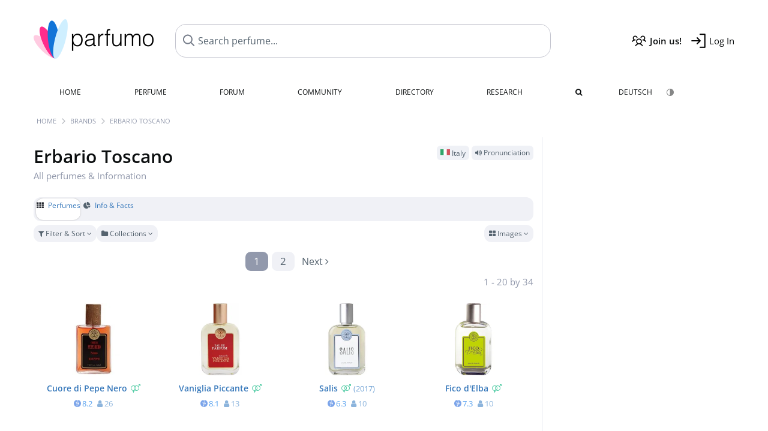

--- FILE ---
content_type: text/html; charset=UTF-8
request_url: https://www.parfumo.com/Perfumes/Erbario_Toscano
body_size: 8703
content:

<!DOCTYPE html>

<html lang="en">

	<head>
		
				<meta name="google-site-verification" content="zxJUhAYvkrWKUiYnD8mz27WHweO2nORrD06ONz9gECs">		<meta name="p:domain_verify" content="79c9b1baaf16bed67e4ba17dde6eee91"/>
		<meta name="fo-verify" content="48fe1994-cec3-46d7-8168-e8f1a7f889ef">
		<meta charset="utf-8">
				<meta name="viewport" content="width=device-width, initial-scale=1.0, viewport-fit=cover">
		<meta name="description" content="Erbario Toscano - Facts about all fragrances of the brand: ✓ Honest reviews, new releases and the latest news » Discover more">
	<link rel="alternate" hreflang="de" href="https://www.parfumo.de/Parfums/Erbario_Toscano">
	<link rel="alternate" hreflang="en" href="https://www.parfumo.com/Perfumes/Erbario_Toscano">
<link rel="canonical" href="https://www.parfumo.com/Perfumes/Erbario_Toscano">				<meta name="theme-color" content="#f0f1f6">				<link rel="preload" href="https://assets.parfumo.de/css/_style_defer10800.css" as="style" onload="this.onload=null;this.rel='stylesheet'">
<noscript><link rel="https://assets.parfumo.de/css/_style_defer10800.css" href="styles.css"></noscript>
<link rel="stylesheet" href="https://assets.parfumo.de/css/_style10800.css">


		<link rel="apple-touch-icon" sizes="57x57" href="https://images.parfumo.de/favi/apple-icon-57x57.png">
<link rel="apple-touch-icon" sizes="60x60" href="https://images.parfumo.de/favi/apple-icon-60x60.png">
<link rel="apple-touch-icon" sizes="72x72" href="https://images.parfumo.de/favi/apple-icon-72x72.png">
<link rel="apple-touch-icon" sizes="76x76" href="https://images.parfumo.de/favi/apple-icon-76x76.png">
<link rel="apple-touch-icon" sizes="114x114" href="https://images.parfumo.de/favi/apple-icon-114x114.png">
<link rel="apple-touch-icon" sizes="120x120" href="https://images.parfumo.de/favi/apple-icon-120x120.png">
<link rel="apple-touch-icon" sizes="144x144" href="https://images.parfumo.de/favi/apple-icon-144x144.png">
<link rel="apple-touch-icon" sizes="152x152" href="https://images.parfumo.de/favi/apple-icon-152x152.png">
<link rel="apple-touch-icon" sizes="180x180" href="https://images.parfumo.de/favi/apple-icon-180x180.png">
<link rel="icon" type="image/png" sizes="192x192"  href="https://images.parfumo.de/favi/android-icon-192x192.png">
<link rel="icon" type="image/png" sizes="32x32" href="https://images.parfumo.de/favi/favicon-32x32.png">
<link rel="icon" type="image/png" sizes="96x96" href="https://images.parfumo.de/favi/favicon-96x96.png">
<link rel="icon" type="image/png" sizes="16x16" href="https://images.parfumo.de/favi/favicon-16x16.png">
<meta name="msapplication-TileColor" content="#ffffff">
<meta name="msapplication-TileImage" content="https://images.parfumo.de/favi/ms-icon-144x144.png">
<meta name="theme-color" content="#ffffff">	
		<script>
	function _typeof(t) {
		return (_typeof = "function" == typeof Symbol && "symbol" == typeof Symbol.iterator ? function(t) {
			return typeof t
		} : function(t) {
			return t && "function" == typeof Symbol && t.constructor === Symbol && t !== Symbol.prototype ? "symbol" : typeof t
		})(t)
	}! function() {
		for (var t, e, o = [], n = window, r = n; r;) {
			try {
				if (r.frames.__tcfapiLocator) {
					t = r;
					break
				}
			} catch (t) {}
			if (r === n.top) break;
			r = n.parent
		}
		t || (function t() {
			var e = n.document,
				o = !!n.frames.__tcfapiLocator;
			if (!o)
				if (e.body) {
					var r = e.createElement("iframe");
					r.style.cssText = "display:none", r.name = "__tcfapiLocator", e.body.appendChild(r)
				} else setTimeout(t, 5);
			return !o
		}(), n.__tcfapi = function() {
			for (var t = arguments.length, n = new Array(t), r = 0; r < t; r++) n[r] = arguments[r];
			if (!n.length) return o;
			"setGdprApplies" === n[0] ? n.length > 3 && 2 === parseInt(n[1], 10) && "boolean" == typeof n[3] && (e = n[3], "function" == typeof n[2] && n[2]("set", !0)) : "ping" === n[0] ? "function" == typeof n[2] && n[2]({
				gdprApplies: e,
				cmpLoaded: !1,
				cmpStatus: "stub"
			}) : o.push(n)
		}, n.addEventListener("message", (function(t) {
			var e = "string" == typeof t.data,
				o = {};
			if (e) try {
				o = JSON.parse(t.data)
			} catch (t) {} else o = t.data;
			var n = "object" === _typeof(o) ? o.__tcfapiCall : null;
			n && window.__tcfapi(n.command, n.version, (function(o, r) {
				var a = {
					__tcfapiReturn: {
						returnValue: o,
						success: r,
						callId: n.callId
					}
				};
				t && t.source && t.source.postMessage && t.source.postMessage(e ? JSON.stringify(a) : a, "*")
			}), n.parameter)
		}), !1))
	}();
</script>

<script>
	window._sp_queue = [];
	window._sp_ = {
		config: {
			accountId: 1061,
			baseEndpoint: 'https://cdn.privacy-mgmt.com',

			gdpr: {},
			events: {
				onMessageChoiceSelect: function() {
					console.log('[event] onMessageChoiceSelect', arguments);
				},
				onMessageReady: function() {
					console.log('[event] onMessageReady', arguments);
				},
				onMessageChoiceError: function() {
					console.log('[event] onMessageChoiceError', arguments);
				},
				onPrivacyManagerAction: function() {
					console.log('[event] onPrivacyManagerAction', arguments);
				},
				onPMCancel: function() {
					console.log('[event] onPMCancel', arguments);
				},
				onMessageReceiveData: function() {
					console.log('[event] onMessageReceiveData', arguments);
				},
				onSPPMObjectReady: function() {
					console.log('[event] onSPPMObjectReady', arguments);
				},
				onConsentReady: function(consentUUID, euconsent) {
					console.log('[event] onConsentReady', arguments);
				},
				onError: function() {
					console.log('[event] onError', arguments);
				},
			}
		}
	}
</script>
<script src="https://cdn.privacy-mgmt.com/unified/wrapperMessagingWithoutDetection.js" async></script>
<script>
	var uuSymplr, allCookiesSymplr = document.cookie.split(";").map((e => e.split("="))).reduce(((e, [i, o]) => ({
		...e,
		[i.trim()]: decodeURIComponent(o)
	})), {});

	function createCookieSymplr(e, i) {
		var o = e;
		if (void 0 === (uuSymplr = allCookiesSymplr.uniqueUser)) {
			let e = (Date.now() + window.navigator.userAgent + websiteSymplr).toString();
			uuSymplr = sha256(e), document.cookie = `uniqueUser=${uuSymplr};max-age=31536000;path=/;SameSite=Strict; Secure`
		}
		if (o) {
			var u = allCookiesSymplr.uniqueUserLi;
			void 0 === u && (u = sha256(i), document.cookie = `uniqueUserLi=${u};max-age=31536000;path=/;SameSite=Strict; Secure`), uuSymplr = u
		} else document.cookie = "uniqueUserLi=; max-age=0"
	}
</script>

	<script>
		var dataLayer = [];
		dataLayer.push({
			'seite': 'parfumo.com'
		});
		dataLayer.push({
			'ads': 'true'
		});
					dataLayer.push({
				'video': 'false'
			});
							if (window.innerWidth <= 450) {
				dataLayer.push({
					'sonderanzeigen': 'false'
				});
			} else {
				dataLayer.push({
					'sonderanzeigen': 'false'
				});
			}
					</script>
	<script async src="https://cdns.symplr.de/parfumo.com/parfumo.js"></script>

							<script async src="https://www.googletagmanager.com/gtag/js?id=G-47SHE0CVWT"></script>
		<script>
			window.dataLayer = window.dataLayer || [];
			function gtag() {
				dataLayer.push(arguments);
			}
			gtag('js', new Date());
			gtag('config', 'G-47SHE0CVWT');
		</script>
	
				<title>Erbario Toscano » Fragrances, Reviews and Information</title>
			</head>

<body>

<div id="disable_div"></div>


	<div class="header-wrapper">
		<header>
			<div class="header-v2" id="page-top">

	<div class="pre-nav flex">

		<div class="left">
			<div class="logo-holder-v2" itemscope itemtype="https://schema.org/Organization">
				<a href="https://www.parfumo.com" itemprop="url"><img src="https://images.parfumo.de/logos/logo.png" class="logo-v2" alt="Parfumo - the Perfume Community" itemprop="logo"></a>
			</div>
		</div>
		<!-- end left -->

		<div id="search-top" class="middle search hide-mobile">
			<form action="https://www.parfumo.com/s_perfumes_x.php" method="get" class="form-s-ext">
				<input type="hidden" name="in" value="1">
				<div class="search-top-a">
					<input id="s_top" class="action-livesearch" data-wearing-perfume-id="0" name="filter" type="text" value="" spellcheck="false" autocomplete="off" placeholder="Search perfume..." aria-label="Search perfume..."><button type="submit" class="btn-s-ext"><i class="fa fa-angle-right"></i></button>
				</div>
			</form>
			<div id="livesearch"></div>
		</div>
		<!-- end middle -->

		<div class="right">
			<div class="header-icons flex">
				<div class="icon search pointer" onclick="toggleSearch()"></div>
				<div class="icon login-reg register pointer"><a href="https://www.parfumo.com/account/register" class="black"><span class="bold">Join us!</span></a></div>
				<div id="login-btn" class="icon login-reg login pointer black"><span>Log In</span></div>
				<div id="sb-btn" class="icon sb pointer"></div>
			</div>
		</div>
		<!-- end right -->

	</div>
	<!-- end pre-nav -->

	<div class="nav-container">
		<nav class="navi">
			<a href="https://www.parfumo.com" class="">Home</a>
			<a href="https://www.parfumo.com/Perfumes" class="">Perfume</a>
			<a href="https://www.parfumo.com/forums" class="">Forum</a>
			<a href="https://www.parfumo.com/Community" class="">Community</a>
			<a href="https://www.parfumo.com/Brands" class="">Directory</a>
			<a href="https://www.parfumo.com/fdb" class="research" title="Research">Research</a>
			<a href="https://www.parfumo.com/search?show_search=1" class=""><i class="fa fa-search" title="Advanced Search"></i></a>
			<div>
				<a href="https://www.parfumo.de/Parfums/Erbario_Toscano" class="secondary">Deutsch</a>
				<a href="#" class="action_darkmode secondary" title="Dark Mode"><img src="https://images.parfumo.de/nav_darkmode.png" alt="Dark Mode" class="navi_icon"><span class="hide-desktop"> Dark</span></a>
	</div>
		</nav>
	</div>
</div>

<div class="nav-bottom cb"></div>

<div class="login-container grey-box mt-0-5 hide">
	<div class="login-container-form">
		<div class="text-lg bold mt-2 mb-1">Log in</div>
		<form action="https://www.parfumo.com/board/login.php" method="post">
			<input type="hidden" name="autologin" value="checked">
			<input type="hidden" name="login" value="Login">
			<input type="hidden" name="redirect" value="">			<div class="pb-1">
				<input type="text" placeholder="Username" name="username" id="username" class="uk-input"><br>
				<input type="password" placeholder="Password" name="password" id="password" class="uk-input" style="margin-top: 4px;"><br>
				<button class="pbtn pbtn-blue login-btn w-100 mt-1" type="submit">Log In</button>
				<div class="cb"></div>
				<div class="mt-1"><a href="https://www.parfumo.com/account/password_forgot">Forgot your Password?</a></div>
				<div class="mt-1"><a href=" https://www.parfumo.com/account/register">Create new account</a></div>
			</div>
		</form>
	</div>
</div>
<div class="nav-bottom cb"></div>
		</header>
	</div>

			<div class="bc_wrapper"><div id="bc_holder" class="flex w-100"><div class="bc_link"><a href="https://www.parfumo.com">Home</a></div><div class="bc_sep"></div><div class="bc_link"><a href="https://www.parfumo.com/Brands">Brands</a></div><div class="bc_sep"></div><div class="bc_link"><a href="https://www.parfumo.com/Perfumes/Erbario_Toscano">Erbario Toscano</a></div></div></div>
	
	<div class="body-wrapper w-100">

		<div class="page-wrapper">
<div class="content_wrapper">

	<div class="main">
		<div class="flex flex-space-between gap-0-5 mt-1">
	<h1 class="text-4xl">
		Erbario Toscano				<div class="lightgrey nobold text-base mb-1 nowrap">All perfumes & Information</div>
	</h1>
	<div class="text-right">
					<span class="label_a"><img src="https://images.parfumo.de/flags/it.png" alt="Italy" class="flag"> Italy</span>
									<span class="label_a pointer action_play" data-sound="https://media.parfumo.com/perfum_sounds/brands/bb/bb_9cef93a703faf06cdcaf82168a527aa80b686f35.mp3"><i class="fa fa-volume-up" aria-hidden="true"></i> Pronunciation</span>
			</div>
</div>

	<div class="ptabs-container ptabs_search_nav ptabs-small mt-1 mb-0-5"><nav class="flex ptabs "><div class="active"><a href="https://www.parfumo.com/Perfumes/Erbario_Toscano"><i class="fa fa-th"></i> Perfumes</a></div><div><a href="https://www.parfumo.com/PerfumeBrand/Erbario_Toscano"><i class="fa fa-pie-chart"></i> Info &amp; Facts</a></div></nav></div>


<form id="f-form" method="get" action="https://www.parfumo.com/Perfumes/Erbario_Toscano">
	<input type="hidden" name="fa" value="1">
	<input type="hidden" name="v" value="grid">
	<div class="filter-header-grid mt-0-5 mb-0-5">
		<div class="filter-controls">
												<div class="action_filter_section_toggle pbtn-link pbtn-link-small"><i class="fa fa-filter" aria-hidden="true"></i> Filter & Sort <i class="fa fa-angle-down arr"></i></div>
																	<div class="pdropdn inline">
					<div class="pbtn-link pbtn-link-small nowrap pointer" onclick="toggleViewDropdown(this)">
						<i class="fa fa-folder" aria-hidden="true"></i>
						Collections						<i class="fa fa-angle-down" aria-hidden="true"></i>
					</div>
					<div class="pdropdn-options pdropdn-options-left" style="display:none;">
													<div class="pdropdn-current nowrap pointer dd-close">All collections</div>
																											<a href="https://www.parfumo.com/Perfumes/Erbario_Toscano?v=grid&o=nr_desc&col_id=12769" rel="nofollow" class="nowrap">
									La Via del Profumo								</a>
																		</div>
				</div>
					</div>
		<div class="filter-view-toggle">
			<div class="pdropdn inline">
				<div class="pbtn-link pbtn-link-small nowrap pointer" onclick="toggleViewDropdown(this)">
					<i class="fa fa-th-large" aria-hidden="true"></i>
					Images					<i class="fa fa-angle-down" aria-hidden="true"></i>
				</div>
				<div class="pdropdn-options" style="display:none;">
																<div class="pdropdn-current nowrap pointer dd-close">
							<i class="fa fa-th-large" aria-hidden="true"></i> Images						</div>
						<a href="https://www.parfumo.com/Perfumes/Erbario_Toscano?current_page=1&amp;v=list&amp;o=nr_desc&amp;g_f=1&amp;g_m=1&amp;g_u=1&amp;b_id=3118&amp;excluded_orders%5B0%5D=br_asc&amp;excluded_orders%5B1%5D=br_desc" rel="nofollow">
							<i class="fa fa-align-justify" aria-hidden="true"></i> List						</a>
									</div>
			</div>
		</div>
	</div>
	<div class="filter-section bg-lightgrey p-2 rounded hide">
		<div class="filter-content-grid">
			<div class="filter-section-inputs">
				<div class="filter-section-left">
											<select name="o" class="f-trigger uk-select w-100">
							<option disabled>Sort by</option>
															<option value="n_asc" >Name (A - Z)</option>
															<option value="n_desc" >Name (Z - A)</option>
															<option value="nr_desc"  selected>Popularity (most)</option>
															<option value="nr_asc" >Popularity (least)</option>
															<option value="y_desc" >Release Year (newest)</option>
															<option value="y_asc" >Release Year (oldest)</option>
															<option value="v_desc" >Scent (popular)</option>
															<option value="v_asc" >Scent (least popular)</option>
															<option value="d_desc" >Lasting (longest)</option>
															<option value="d_asc" >Lasting (shortest)</option>
															<option value="s_desc" >Sillage (highest)</option>
															<option value="s_asc" >Sillage (lowest)</option>
															<option value="b_desc" >Bottle (popular)</option>
															<option value="b_asc" >Bottle (least popular)</option>
															<option value="p_desc" >Value for Money (high)</option>
															<option value="p_asc" >Value for Money (low)</option>
															<option value="wr_desc" >In collections (often)</option>
															<option value="wr_asc" >In collections (rare)</option>
															<option value="rv_desc" >Total Reviews (most)</option>
															<option value="rv_asc" >Total Reviews (least)</option>
															<option value="st_desc" >Total Statements (most)</option>
															<option value="st_asc" >Total Statements (least)</option>
															<option value="ui_desc" >Total User Photos (most)</option>
															<option value="ui_asc" >Total User Photos (least)</option>
													</select>
										<div class="filter-checkboxes mt-1">
													<div class="flex">
								<input type="checkbox" class="f-trigger circle-s circle-s-blue" name="g_m" value="1" id="selm" checked>
								<label class="text-sm grey" for="selm">Men</label>
							</div>
													<div class="flex">
								<input type="checkbox" class="f-trigger circle-s circle-s-pink" name="g_f" value="1" id="self" checked>
								<label class="text-sm grey" for="self">Women</label>
							</div>
													<div class="flex">
								<input type="checkbox" class="f-trigger circle-s circle-s-green" name="g_u" value="1" id="selu" checked>
								<label class="text-sm grey" for="selu">Unisex</label>
							</div>
											</div>
				</div>
				<div class="filter-section-right">
					<span class="clearable">
						<input type="text" name="filter" class="uk-input w-100" value="" placeholder="Search..." maxlength="200" spellcheck="false"><i class="fa fa-times-circle clearable__clear lightgrey pointer" aria-hidden="true"></i>
					</span>
					<div class="mt-1"><a href="https://www.parfumo.com/s_perfumes_x.php?v=grid&o=nr_desc&g_f=1&g_m=1&g_u=1&b_id=3118&excluded_orders%5B0%5D=br_asc&excluded_orders%5B1%5D=br_desc" class="text-xs grey">Advanced Search <i class="fa fa-angle-right"></i></a></div>
				</div>
			</div>
		</div>
	</div>
</form>




	<div class="paging w-100"><div class="paging_nrs flex"><div class="links_l text-left"></div><div class="numbers"><div class="active"><a href="https://www.parfumo.com/Perfumes/Erbario_Toscano?current_page=1&amp;v=grid&amp;o=nr_desc&amp;g_f=1&amp;g_m=1&amp;g_u=1&amp;b_id=3118&amp;excluded_orders%5B0%5D=br_asc&amp;excluded_orders%5B1%5D=br_desc">1</a></div><div><a href="https://www.parfumo.com/Perfumes/Erbario_Toscano?current_page=2&amp;v=grid&amp;o=nr_desc&amp;g_f=1&amp;g_m=1&amp;g_u=1&amp;b_id=3118&amp;excluded_orders%5B0%5D=br_asc&amp;excluded_orders%5B1%5D=br_desc">2</a></div></div><div class="links_r text-right"><a href="https://www.parfumo.com/Perfumes/Erbario_Toscano?current_page=2&amp;v=grid&amp;o=nr_desc&amp;g_f=1&amp;g_m=1&amp;g_u=1&amp;b_id=3118&amp;excluded_orders%5B0%5D=br_asc&amp;excluded_orders%5B1%5D=br_desc" rel="next" class="paging_links"><span class="dir_text">Next </span><i class="fa fa-angle-right" aria-hidden="true"></i></a></div></div><div class="paging_nrs_cnt lightgrey">1 - 20 by 34</div></div>
	
		<div class="pgrid">
	
		
			
							
	<div class="col">
						<div class="image">
							<a href="https://www.parfumo.com/Perfumes/Erbario_Toscano/Cuore_Di_Pepe_Nero_Black_Pepper"><img src="https://media.parfumo.com/perfumes/c2/c28664-cuore-di-pepe-nero-black-pepper-erbario-toscano_1200.jpg?width=240&aspect_ratio=1:1" alt="Cuore di Pepe Nero / Black Pepper by Erbario Toscano" loading="lazy"></a>
					</div>

		
		<div class="name">
			<a href="https://www.parfumo.com/Perfumes/Erbario_Toscano/Cuore_Di_Pepe_Nero_Black_Pepper">Cuore di Pepe Nero<span class="ml-0-5 lightgreen"><i class="fa fa-venus-mars"></i></span></a>
			
			
					</div>
		
									<div class="av av_scent">
					8.2<span class="tv"><i class="fa fa-user"></i> 26</span>				</div>
																									
		
		
		
			</div>						
		
			
							
	<div class="col">
						<div class="image">
							<a href="https://www.parfumo.com/Perfumes/Erbario_Toscano/Vaniglia_Piccante_Spicy_Vanilla"><img src="https://media.parfumo.com/perfumes/0d/0d5294-vaniglia-piccante-spicy-vanilla-erbario-toscano_1200.jpg?width=240&aspect_ratio=1:1" alt="Vaniglia Piccante / Spicy Vanilla by Erbario Toscano" loading="lazy"></a>
					</div>

		
		<div class="name">
			<a href="https://www.parfumo.com/Perfumes/Erbario_Toscano/Vaniglia_Piccante_Spicy_Vanilla">Vaniglia Piccante<span class="ml-0-5 lightgreen"><i class="fa fa-venus-mars"></i></span></a>
			
			
					</div>
		
									<div class="av av_scent">
					8.1<span class="tv"><i class="fa fa-user"></i> 13</span>				</div>
																									
		
		
		
			</div>						
		
			
							
	<div class="col">
						<div class="image">
							<a href="https://www.parfumo.com/Perfumes/Erbario_Toscano/Salis"><img src="https://media.parfumo.com/perfumes/eb/eb36d0-salis-erbario-toscano_1200.jpg?width=240&aspect_ratio=1:1" alt="Salis by Erbario Toscano" loading="lazy"></a>
					</div>

		
		<div class="name">
			<a href="https://www.parfumo.com/Perfumes/Erbario_Toscano/Salis">Salis<span class="ml-0-5 lightgreen"><i class="fa fa-venus-mars"></i></span></a>
			
							<span class="release_year"> <a href="https://www.parfumo.com/Release_Years/2017">(2017)</a>
			</span>
					</div>
		
									<div class="av av_scent">
					6.3<span class="tv"><i class="fa fa-user"></i> 10</span>				</div>
																									
		
		
		
			</div>						
		
			
							
	<div class="col">
						<div class="image">
							<a href="https://www.parfumo.com/Perfumes/Erbario_Toscano/Fico_d_Elba"><img src="https://media.parfumo.com/perfumes/55/55be07-fico-d-elba-erbario-toscano_1200.jpg?width=240&aspect_ratio=1:1" alt="Fico d'Elba by Erbario Toscano" loading="lazy"></a>
					</div>

		
		<div class="name">
			<a href="https://www.parfumo.com/Perfumes/Erbario_Toscano/Fico_d_Elba">Fico d'Elba<span class="ml-0-5 lightgreen"><i class="fa fa-venus-mars"></i></span></a>
			
			
					</div>
		
									<div class="av av_scent">
					7.3<span class="tv"><i class="fa fa-user"></i> 10</span>				</div>
																									
		
		
		
			</div>						
		
			
							
	<div class="col">
						<div class="image">
							<a href="https://www.parfumo.com/Perfumes/Erbario_Toscano/Polvere_di_Siena_Dust_of_Siena"><img src="https://media.parfumo.com/perfumes/d0/d05221-polvere-di-siena-dust-of-siena-erbario-toscano_1200.jpg?width=240&aspect_ratio=1:1" alt="Polvere di Siena / Dust of Siena by Erbario Toscano" loading="lazy"></a>
					</div>

		
		<div class="name">
			<a href="https://www.parfumo.com/Perfumes/Erbario_Toscano/Polvere_di_Siena_Dust_of_Siena">Polvere di Siena<span class="ml-0-5 lightgreen"><i class="fa fa-venus-mars"></i></span></a>
			
			
					</div>
		
									<div class="av av_scent">
					7.9<span class="tv"><i class="fa fa-user"></i> 9</span>				</div>
																									
		
		
		
			</div>						
		
			
							
	<div class="col">
						<div class="image">
							<a href="https://www.parfumo.com/Perfumes/Erbario_Toscano/Gocce_Di_Resina_Resin_Drops"><img src="https://media.parfumo.com/perfumes/32/32e007-gocce-di-resina-resin-drops-erbario-toscano_1200.jpg?width=240&aspect_ratio=1:1" alt="Gocce di Resina / Resin Drops by Erbario Toscano" loading="lazy"></a>
					</div>

		
		<div class="name">
			<a href="https://www.parfumo.com/Perfumes/Erbario_Toscano/Gocce_Di_Resina_Resin_Drops">Gocce di Resina<span class="ml-0-5 lightgreen"><i class="fa fa-venus-mars"></i></span></a>
			
			
					</div>
		
									<div class="av av_scent">
					7.5<span class="tv"><i class="fa fa-user"></i> 8</span>				</div>
																									
		
		
		
			</div>						
		
			
							
	<div class="col">
						<div class="image">
							<a href="https://www.parfumo.com/Perfumes/Erbario_Toscano/Fumo_di_Oppio"><img src="https://media.parfumo.com/perfumes/c6/c61656-fumo-di-oppio-erbario-toscano_1200.jpg?width=240&aspect_ratio=1:1" alt="Fumo di Oppio by Erbario Toscano" loading="lazy"></a>
					</div>

		
		<div class="name">
			<a href="https://www.parfumo.com/Perfumes/Erbario_Toscano/Fumo_di_Oppio">Fumo di Oppio<span class="ml-0-5 lightblue"><i class="fa fa-mars"></i></span></a>
			
			
					</div>
		
									<div class="av av_scent">
					6.8<span class="tv"><i class="fa fa-user"></i> 7</span>				</div>
																									
		
		
		
			</div>						
		
			
							
	<div class="col">
						<div class="image">
							<a href="https://www.parfumo.com/Perfumes/Erbario_Toscano/Bacche_di_Tuscia"><img src="https://media.parfumo.com/perfumes/f5/f575ff-bacche-di-tuscia-erbario-toscano_1200.jpg?width=240&aspect_ratio=1:1" alt="Bacche di Tuscia by Erbario Toscano" loading="lazy"></a>
					</div>

		
		<div class="name">
			<a href="https://www.parfumo.com/Perfumes/Erbario_Toscano/Bacche_di_Tuscia">Bacche di Tuscia<span class="ml-0-5 lightgreen"><i class="fa fa-venus-mars"></i></span></a>
			
							<span class="release_year"> <a href="https://www.parfumo.com/Release_Years/2015">(2015)</a>
			</span>
					</div>
		
									<div class="av av_scent">
					7.6<span class="tv"><i class="fa fa-user"></i> 7</span>				</div>
																									
		
		
		
			</div>						
		
			
							
	<div class="col">
						<div class="image">
							<a href="https://www.parfumo.com/Perfumes/Erbario_Toscano/Legno_di_Rosa_Rosewood"><img src="https://media.parfumo.com/perfumes/09/097981-legno-di-rosa-rosewood-erbario-toscano_1200.jpg?width=240&aspect_ratio=1:1" alt="Legno di Rosa / Rosewood by Erbario Toscano" loading="lazy"></a>
					</div>

		
		<div class="name">
			<a href="https://www.parfumo.com/Perfumes/Erbario_Toscano/Legno_di_Rosa_Rosewood">Legno di Rosa<span class="ml-0-5 lightgreen"><i class="fa fa-venus-mars"></i></span></a>
			
			
					</div>
		
									<div class="av av_scent">
					7.3<span class="tv"><i class="fa fa-user"></i> 6</span>				</div>
																									
		
		
		
			</div>						
		
			
							
	<div class="col">
						<div class="image">
							<a href="https://www.parfumo.com/Perfumes/Erbario_Toscano/zafferano-rosa"><img src="https://media.parfumo.com/perfumes/ed/ed3104-la-via-del-profumo-zafferano-rosa-erbario-toscano_1200.jpg?width=240&aspect_ratio=1:1" alt="Zafferano Rosa by Erbario Toscano" loading="lazy"></a>
					</div>

		
		<div class="name">
			<a href="https://www.parfumo.com/Perfumes/Erbario_Toscano/zafferano-rosa">Zafferano Rosa<span class="ml-0-5 lightgreen"><i class="fa fa-venus-mars"></i></span></a>
			
							<span class="release_year"> <a href="https://www.parfumo.com/Release_Years/2019">(2019)</a>
			</span>
					</div>
		
									<div class="av av_scent">
					9.0<span class="tv"><i class="fa fa-user"></i> 4</span>				</div>
																									
		
		
		
			</div>						
		
			
							
	<div class="col">
						<div class="image">
							<a href="https://www.parfumo.com/Perfumes/Erbario_Toscano/Primavera_Toscana_Tuscan_Spring"><img src="https://media.parfumo.com/perfumes/c6/c663d4-primavera-toscana-tuscan-spring-erbario-toscano_1200.jpg?width=240&aspect_ratio=1:1" alt="Primavera Toscana / Tuscan Spring by Erbario Toscano" loading="lazy"></a>
					</div>

		
		<div class="name">
			<a href="https://www.parfumo.com/Perfumes/Erbario_Toscano/Primavera_Toscana_Tuscan_Spring">Primavera Toscana<span class="ml-0-5 lightgreen"><i class="fa fa-venus-mars"></i></span></a>
			
			
					</div>
		
									<div class="av av_scent">
					7.0<span class="tv"><i class="fa fa-user"></i> 4</span>				</div>
																									
		
		
		
			</div>						
		
			
							
	<div class="col">
						<div class="image">
							<a href="https://www.parfumo.com/Perfumes/Erbario_Toscano/legno-patchouli"><img src="https://media.parfumo.com/perfumes/82/827059-la-via-del-profumo-legno-patchouli-erbario-toscano_1200.jpg?width=240&aspect_ratio=1:1" alt="Legno Patchouli by Erbario Toscano" loading="lazy"></a>
					</div>

		
		<div class="name">
			<a href="https://www.parfumo.com/Perfumes/Erbario_Toscano/legno-patchouli">Legno Patchouli<span class="ml-0-5 lightgreen"><i class="fa fa-venus-mars"></i></span></a>
			
							<span class="release_year"> <a href="https://www.parfumo.com/Release_Years/2019">(2019)</a>
			</span>
					</div>
		
									<div class="av av_scent">
					9.0<span class="tv"><i class="fa fa-user"></i> 3</span>				</div>
																									
		
		
		
			</div>						
		
			
							
	<div class="col">
						<div class="image">
							<a href="https://www.parfumo.com/Perfumes/Erbario_Toscano/foglia-ghiacciata"><img src="https://media.parfumo.com/perfumes/7a/7a1143-la-via-del-profumo-foglia-ghiacciata-erbario-toscano_1200.jpg?width=240&aspect_ratio=1:1" alt="Foglia Ghiacciata by Erbario Toscano" loading="lazy"></a>
					</div>

		
		<div class="name">
			<a href="https://www.parfumo.com/Perfumes/Erbario_Toscano/foglia-ghiacciata">Foglia Ghiacciata<span class="ml-0-5 lightgreen"><i class="fa fa-venus-mars"></i></span></a>
			
							<span class="release_year"> <a href="https://www.parfumo.com/Release_Years/2019">(2019)</a>
			</span>
					</div>
		
									<div class="av av_scent">
					8.2<span class="tv"><i class="fa fa-user"></i> 3</span>				</div>
																									
		
		
		
			</div>						
		
			
							
	<div class="col">
						<div class="image">
							<a href="https://www.parfumo.com/Perfumes/Erbario_Toscano/tuberosa-ambrata"><img src="https://media.parfumo.com/perfumes/49/4970f4-la-via-del-profumo-tuberosa-ambrata-erbario-toscano_1200.jpg?width=240&aspect_ratio=1:1" alt="Tuberosa Ambrata by Erbario Toscano" loading="lazy"></a>
					</div>

		
		<div class="name">
			<a href="https://www.parfumo.com/Perfumes/Erbario_Toscano/tuberosa-ambrata">Tuberosa Ambrata<span class="ml-0-5 lightgreen"><i class="fa fa-venus-mars"></i></span></a>
			
							<span class="release_year"> <a href="https://www.parfumo.com/Release_Years/2019">(2019)</a>
			</span>
					</div>
		
									<div class="av av_scent">
					7.3<span class="tv"><i class="fa fa-user"></i> 2</span>				</div>
																									
		
		
		
			</div>						
		
			
							
	<div class="col">
						<div class="image">
							<a href="https://www.parfumo.com/Perfumes/Erbario_Toscano/rabarbaro-esperidato"><img src="https://media.parfumo.com/perfumes/25/2573ca-la-via-del-profumo-rabarbaro-esperidato-erbario-toscano_1200.jpg?width=240&aspect_ratio=1:1" alt="Rabarbaro Esperidato by Erbario Toscano" loading="lazy"></a>
					</div>

		
		<div class="name">
			<a href="https://www.parfumo.com/Perfumes/Erbario_Toscano/rabarbaro-esperidato">Rabarbaro Esperidato<span class="ml-0-5 lightgreen"><i class="fa fa-venus-mars"></i></span></a>
			
							<span class="release_year"> <a href="https://www.parfumo.com/Release_Years/2019">(2019)</a>
			</span>
					</div>
		
									<div class="av av_scent">
					8.8<span class="tv"><i class="fa fa-user"></i> 2</span>				</div>
																									
		
		
		
			</div>						
		
			
							
	<div class="col">
						<div class="image">
							<a href="https://www.parfumo.com/Perfumes/Erbario_Toscano/Violetta_Nobile_Noble_Violet"><img src="https://media.parfumo.com/perfumes/d4/d4d6af-violetta-nobile-noble-violet-erbario-toscano_1200.jpg?width=240&aspect_ratio=1:1" alt="Violetta Nobile / Noble Violet by Erbario Toscano" loading="lazy"></a>
					</div>

		
		<div class="name">
			<a href="https://www.parfumo.com/Perfumes/Erbario_Toscano/Violetta_Nobile_Noble_Violet">Violetta Nobile<span class="ml-0-5 lightgreen"><i class="fa fa-venus-mars"></i></span></a>
			
			
					</div>
		
									<div class="av av_scent">
					7.5<span class="tv"><i class="fa fa-user"></i> 2</span>				</div>
																									
		
		
		
			</div>						
		
			
							
	<div class="col">
						<div class="image">
							<a href="https://www.parfumo.com/Perfumes/Erbario_Toscano/tabacco-dolce"><img src="https://media.parfumo.com/perfumes/c2/c26128-la-via-del-profumo-tabacco-dolce-erbario-toscano_1200.jpg?width=240&aspect_ratio=1:1" alt="Tabacco Dolce by Erbario Toscano" loading="lazy"></a>
					</div>

		
		<div class="name">
			<a href="https://www.parfumo.com/Perfumes/Erbario_Toscano/tabacco-dolce">Tabacco Dolce<span class="ml-0-5 lightgreen"><i class="fa fa-venus-mars"></i></span></a>
			
							<span class="release_year"> <a href="https://www.parfumo.com/Release_Years/2019">(2019)</a>
			</span>
					</div>
		
									<div class="av av_scent">
					7.5<span class="tv"><i class="fa fa-user"></i> 1</span>				</div>
																									
		
		
		
			</div>						
		
			
							
	<div class="col">
						<div class="image">
							<a href="https://www.parfumo.com/Perfumes/Erbario_Toscano/speziato-nero"><img src="https://media.parfumo.com/perfumes/a3/a3ea6d-la-via-del-profumo-speziato-nero-erbario-toscano_1200.jpg?width=240&aspect_ratio=1:1" alt="Speziato Nero by Erbario Toscano" loading="lazy"></a>
					</div>

		
		<div class="name">
			<a href="https://www.parfumo.com/Perfumes/Erbario_Toscano/speziato-nero">Speziato Nero<span class="ml-0-5 lightgreen"><i class="fa fa-venus-mars"></i></span></a>
			
							<span class="release_year"> <a href="https://www.parfumo.com/Release_Years/2019">(2019)</a>
			</span>
					</div>
		
									<div class="av av_scent">
					10<span class="tv"><i class="fa fa-user"></i> 1</span>				</div>
																									
		
		
		
			</div>						
		
			
							
	<div class="col">
						<div class="image">
							<a href="https://www.parfumo.com/Perfumes/Erbario_Toscano/iris-muschiato"><img src="https://media.parfumo.com/perfumes/d0/d084a3-la-via-del-profumo-iris-muschiato-erbario-toscano_1200.jpg?width=240&aspect_ratio=1:1" alt="Iris Muschiato by Erbario Toscano" loading="lazy"></a>
					</div>

		
		<div class="name">
			<a href="https://www.parfumo.com/Perfumes/Erbario_Toscano/iris-muschiato">Iris Muschiato<span class="ml-0-5 lightgreen"><i class="fa fa-venus-mars"></i></span></a>
			
							<span class="release_year"> <a href="https://www.parfumo.com/Release_Years/2019">(2019)</a>
			</span>
					</div>
		
									<div class="av av_scent">
					7.0<span class="tv"><i class="fa fa-user"></i> 1</span>				</div>
																									
		
		
		
			</div>						
		
			
							
	<div class="col">
						<div class="image">
							<a href="https://www.parfumo.com/Perfumes/Erbario_Toscano/fior-gentile"><img src="https://media.parfumo.com/perfumes/60/60911d-la-via-del-profumo-fior-gentile-erbario-toscano_1200.jpg?width=240&aspect_ratio=1:1" alt="Fior Gentile by Erbario Toscano" loading="lazy"></a>
					</div>

		
		<div class="name">
			<a href="https://www.parfumo.com/Perfumes/Erbario_Toscano/fior-gentile">Fior Gentile<span class="ml-0-5 lightgreen"><i class="fa fa-venus-mars"></i></span></a>
			
							<span class="release_year"> <a href="https://www.parfumo.com/Release_Years/2019">(2019)</a>
			</span>
					</div>
		
									<div class="av av_scent">
					6.0<span class="tv"><i class="fa fa-user"></i> 1</span>				</div>
																									
		
		
		
			</div>						
		
	
		</div>
	
	<div class="paging w-100"><div class="paging_nrs flex"><div class="links_l text-left"></div><div class="numbers"><div class="active"><a href="https://www.parfumo.com/Perfumes/Erbario_Toscano?current_page=1&amp;v=grid&amp;o=nr_desc&amp;g_f=1&amp;g_m=1&amp;g_u=1&amp;b_id=3118&amp;excluded_orders%5B0%5D=br_asc&amp;excluded_orders%5B1%5D=br_desc">1</a></div><div><a href="https://www.parfumo.com/Perfumes/Erbario_Toscano?current_page=2&amp;v=grid&amp;o=nr_desc&amp;g_f=1&amp;g_m=1&amp;g_u=1&amp;b_id=3118&amp;excluded_orders%5B0%5D=br_asc&amp;excluded_orders%5B1%5D=br_desc">2</a></div></div><div class="links_r text-right"><a href="https://www.parfumo.com/Perfumes/Erbario_Toscano?current_page=2&amp;v=grid&amp;o=nr_desc&amp;g_f=1&amp;g_m=1&amp;g_u=1&amp;b_id=3118&amp;excluded_orders%5B0%5D=br_asc&amp;excluded_orders%5B1%5D=br_desc" rel="next" class="paging_links"><span class="dir_text">Next </span><i class="fa fa-angle-right" aria-hidden="true"></i></a></div></div><div class="paging_nrs_cnt lightgrey">1 - 20 by 34</div></div>



<div class="mt-1 grey-box"><div class="" id="parfumo_leaderboard_1"></div></div>
	</div>

	<div class="sidebar">

		<div class="sidebar_a">
			<div class="ab_490 mb-2"><div class=" ab_sticky" id="parfumo_medium_rectangle_1"></div></div>		</div>
		


<div class="text-center mb-2">
	<i class="fa fa-folder icon_sidebar"></i>
	<div class="text-xl bold mt-1">Erbario Toscano</div>
</div>






<div class="text-sm leading-6 lightgrey mb-1">
	Parfumo knows <strong>34</strong> perfumes of this brand.</div>

	<div itemscope itemtype="http://schema.org/Product">
		<meta itemprop="name" content="Erbario Toscano">
		<meta itemprop="brand" content="Erbario Toscano">
		<span itemprop="aggregateRating" itemscope="" itemtype="http://schema.org/AggregateRating">
			<meta itemprop="worstRating" content="0">
			<meta itemprop="bestRating" content="10">
			<meta itemprop="ratingCount" content="123">
			<meta itemprop="ratingValue" content="7.5">
		</span>
	</div>
	<div class="text-sm leading-6 lightgrey mb-1">
		Perfumes of this brand have been rated <strong><span itemprop="ratingValue">7.5</span> of <span itemprop="bestRating">10</span></strong> on average.  <strong>123</strong> perfume ratings have been submitted so far.	</div>

	<a href="http://www.erbariotoscano.it/" class="pbtn-link mb-3" target="_blank" rel="noopener">Website of Erbario Toscano <i class="fa fa-angle-right" aria-hidden="true"></i></a>

	<div class="text-lg mb-2">Popular</div>
	<div class="mb-3">
					<a href="https://www.parfumo.com/Perfumes/Erbario_Toscano/Cuore_Di_Pepe_Nero_Black_Pepper">
				<img src="https://media.parfumo.com/perfumes/c2/c28664-cuore-di-pepe-nero-black-pepper-erbario-toscano_1200.jpg?width=120&aspect_ratio=1:1" alt="Cuore di Pepe Nero / Black Pepper by Erbario Toscano" loading="lazy" class="p_pic_sidebar" onerror="this.style.display='none'">
			</a>
					<a href="https://www.parfumo.com/Perfumes/Erbario_Toscano/Vaniglia_Piccante_Spicy_Vanilla">
				<img src="https://media.parfumo.com/perfumes/0d/0d5294-vaniglia-piccante-spicy-vanilla-erbario-toscano_1200.jpg?width=120&aspect_ratio=1:1" alt="Vaniglia Piccante / Spicy Vanilla by Erbario Toscano" loading="lazy" class="p_pic_sidebar" onerror="this.style.display='none'">
			</a>
					<a href="https://www.parfumo.com/Perfumes/Erbario_Toscano/Polvere_di_Siena_Dust_of_Siena">
				<img src="https://media.parfumo.com/perfumes/d0/d05221-polvere-di-siena-dust-of-siena-erbario-toscano_1200.jpg?width=120&aspect_ratio=1:1" alt="Polvere di Siena / Dust of Siena by Erbario Toscano" loading="lazy" class="p_pic_sidebar" onerror="this.style.display='none'">
			</a>
					<a href="https://www.parfumo.com/Perfumes/Erbario_Toscano/Fico_d_Elba">
				<img src="https://media.parfumo.com/perfumes/55/55be07-fico-d-elba-erbario-toscano_1200.jpg?width=120&aspect_ratio=1:1" alt="Fico d'Elba by Erbario Toscano" loading="lazy" class="p_pic_sidebar" onerror="this.style.display='none'">
			</a>
					<a href="https://www.parfumo.com/Perfumes/Erbario_Toscano/Gocce_Di_Resina_Resin_Drops">
				<img src="https://media.parfumo.com/perfumes/32/32e007-gocce-di-resina-resin-drops-erbario-toscano_1200.jpg?width=120&aspect_ratio=1:1" alt="Gocce di Resina / Resin Drops by Erbario Toscano" loading="lazy" class="p_pic_sidebar" onerror="this.style.display='none'">
			</a>
					<a href="https://www.parfumo.com/Perfumes/Erbario_Toscano/Bacche_di_Tuscia">
				<img src="https://media.parfumo.com/perfumes/f5/f575ff-bacche-di-tuscia-erbario-toscano_1200.jpg?width=120&aspect_ratio=1:1" alt="Bacche di Tuscia by Erbario Toscano" loading="lazy" class="p_pic_sidebar" onerror="this.style.display='none'">
			</a>
					<a href="https://www.parfumo.com/Perfumes/Erbario_Toscano/Salis">
				<img src="https://media.parfumo.com/perfumes/eb/eb36d0-salis-erbario-toscano_1200.jpg?width=120&aspect_ratio=1:1" alt="Salis by Erbario Toscano" loading="lazy" class="p_pic_sidebar" onerror="this.style.display='none'">
			</a>
					<a href="https://www.parfumo.com/Perfumes/Erbario_Toscano/Legno_di_Rosa_Rosewood">
				<img src="https://media.parfumo.com/perfumes/09/097981-legno-di-rosa-rosewood-erbario-toscano_1200.jpg?width=120&aspect_ratio=1:1" alt="Legno di Rosa / Rosewood by Erbario Toscano" loading="lazy" class="p_pic_sidebar" onerror="this.style.display='none'">
			</a>
					<a href="https://www.parfumo.com/Perfumes/Erbario_Toscano/zafferano-rosa">
				<img src="https://media.parfumo.com/perfumes/ed/ed3104-la-via-del-profumo-zafferano-rosa-erbario-toscano_1200.jpg?width=120&aspect_ratio=1:1" alt="Zafferano Rosa by Erbario Toscano" loading="lazy" class="p_pic_sidebar" onerror="this.style.display='none'">
			</a>
					<a href="https://www.parfumo.com/Perfumes/Erbario_Toscano/Fumo_di_Oppio">
				<img src="https://media.parfumo.com/perfumes/c6/c61656-fumo-di-oppio-erbario-toscano_1200.jpg?width=120&aspect_ratio=1:1" alt="Fumo di Oppio by Erbario Toscano" loading="lazy" class="p_pic_sidebar" onerror="this.style.display='none'">
			</a>
					<a href="https://www.parfumo.com/Perfumes/Erbario_Toscano/foglia-ghiacciata">
				<img src="https://media.parfumo.com/perfumes/7a/7a1143-la-via-del-profumo-foglia-ghiacciata-erbario-toscano_1200.jpg?width=120&aspect_ratio=1:1" alt="Foglia Ghiacciata by Erbario Toscano" loading="lazy" class="p_pic_sidebar" onerror="this.style.display='none'">
			</a>
					<a href="https://www.parfumo.com/Perfumes/Erbario_Toscano/legno-patchouli">
				<img src="https://media.parfumo.com/perfumes/82/827059-la-via-del-profumo-legno-patchouli-erbario-toscano_1200.jpg?width=120&aspect_ratio=1:1" alt="Legno Patchouli by Erbario Toscano" loading="lazy" class="p_pic_sidebar" onerror="this.style.display='none'">
			</a>
					<a href="https://www.parfumo.com/Perfumes/Erbario_Toscano/Primavera_Toscana_Tuscan_Spring">
				<img src="https://media.parfumo.com/perfumes/c6/c663d4-primavera-toscana-tuscan-spring-erbario-toscano_1200.jpg?width=120&aspect_ratio=1:1" alt="Primavera Toscana / Tuscan Spring by Erbario Toscano" loading="lazy" class="p_pic_sidebar" onerror="this.style.display='none'">
			</a>
					<a href="https://www.parfumo.com/Perfumes/Erbario_Toscano/Violetta_Nobile_Noble_Violet">
				<img src="https://media.parfumo.com/perfumes/d4/d4d6af-violetta-nobile-noble-violet-erbario-toscano_1200.jpg?width=120&aspect_ratio=1:1" alt="Violetta Nobile / Noble Violet by Erbario Toscano" loading="lazy" class="p_pic_sidebar" onerror="this.style.display='none'">
			</a>
					<a href="https://www.parfumo.com/Perfumes/Erbario_Toscano/rabarbaro-esperidato">
				<img src="https://media.parfumo.com/perfumes/25/2573ca-la-via-del-profumo-rabarbaro-esperidato-erbario-toscano_1200.jpg?width=120&aspect_ratio=1:1" alt="Rabarbaro Esperidato by Erbario Toscano" loading="lazy" class="p_pic_sidebar" onerror="this.style.display='none'">
			</a>
					<a href="https://www.parfumo.com/Perfumes/Erbario_Toscano/tuberosa-ambrata">
				<img src="https://media.parfumo.com/perfumes/49/4970f4-la-via-del-profumo-tuberosa-ambrata-erbario-toscano_1200.jpg?width=120&aspect_ratio=1:1" alt="Tuberosa Ambrata by Erbario Toscano" loading="lazy" class="p_pic_sidebar" onerror="this.style.display='none'">
			</a>
					<a href="https://www.parfumo.com/Perfumes/Erbario_Toscano/speziato-nero">
				<img src="https://media.parfumo.com/perfumes/a3/a3ea6d-la-via-del-profumo-speziato-nero-erbario-toscano_1200.jpg?width=120&aspect_ratio=1:1" alt="Speziato Nero by Erbario Toscano" loading="lazy" class="p_pic_sidebar" onerror="this.style.display='none'">
			</a>
					<a href="https://www.parfumo.com/Perfumes/Erbario_Toscano/Agrumi__Cannella_Citrus__Cinnamon">
				<img src="https://media.parfumo.com/perfumes/4b/4b09f9-agrumi-cannella-citrus-cinnamon-erbario-toscano_1200.jpg?width=120&aspect_ratio=1:1" alt="Agrumi & Cannella / Citrus & Cinnamon by Erbario Toscano" loading="lazy" class="p_pic_sidebar" onerror="this.style.display='none'">
			</a>
					<a href="https://www.parfumo.com/Perfumes/Erbario_Toscano/Muschio_Bianco_White_Musk">
				<img src="https://media.parfumo.com/perfumes/80/809013-muschio-bianco-white-musk-erbario-toscano_1200.jpg?width=120&aspect_ratio=1:1" alt="Muschio Bianco / White Musk by Erbario Toscano" loading="lazy" class="p_pic_sidebar" onerror="this.style.display='none'">
			</a>
					<a href="https://www.parfumo.com/Perfumes/Erbario_Toscano/Gocce_di_Lavanda">
				<img src="https://media.parfumo.com/perfumes/13/133c32-gocce-di-lavanda-erbario-toscano_1200.jpg?width=120&aspect_ratio=1:1" alt="Gocce di Lavanda by Erbario Toscano" loading="lazy" class="p_pic_sidebar" onerror="this.style.display='none'">
			</a>
					<a href="https://www.parfumo.com/Perfumes/Erbario_Toscano/Rosa_Rose">
				<img src="https://media.parfumo.com/perfumes/dc/dc8537-rosa-rose-erbario-toscano_1200.jpg?width=120&aspect_ratio=1:1" alt="Rosa / Rose by Erbario Toscano" loading="lazy" class="p_pic_sidebar" onerror="this.style.display='none'">
			</a>
			</div>


		<div class="sidebar_a">
			<div class="ab_490 mt-2"><div class=" ab_sticky" id="parfumo_skyscraper_1"></div></div>		</div>

	</div>

</div>

</div>
</div>

<footer id="footer_holder">

	<div id="footer">

					<div class="mt-2"><a href="https://www.parfumo.com/account/register">Create your account now!</a></div>
		
		<div class="footer-links leading-8 flex">

			<div class="section">
				<div class="links">
					<div class="section_title upper">All about perfume</div>
					<a href="https://www.parfumo.com/Perfumes" class="lightgrey">Perfume</a><br>
					<a href="https://www.parfumo.com/Popular_Brands" class="lightgrey">Perfume Brands</a><br>
					<a href="https://www.parfumo.com/Perfumers" class="lightgrey">Perfumers</a><br>
					<a href="https://www.parfumo.com/Fragrance_Notes" class="lightgrey">Fragrance Notes</a><br>
					<a href="https://www.parfumo.com/Perfumes/Dupes" class="lightgrey">Similar Perfumes</a>
				</div>
			</div>

			<div class="section">
				<div class="links">
					<div class="section_title upper">Parfumo</div>
					<a href="https://www.parfumo.com/rules" class="lightgrey">Community Rules</a><br>
					<a href="https://www.parfumo.com/team" class="lightgrey">Parfumo Team</a><br>
															<a href="https://parfumo.app" rel="noopener" target="_blank" class="lightgrey">Parfumo App</a><br>									</div>
			</div>

			<div class="section">
				<div class="links">
					<div class="section_title upper">Service</div>
					<a href="https://www.parfumo.com/help" class="lightgrey">Help</a><br>
					<a href="https://www.parfumo.com/Sitemap" class="lightgrey">Sitemap</a><br>
					<a href="https://www.parfumo.com/Privacy_Policy" class="lightgrey">Privacy Policy</a><br>
										<a href="#" onclick="window._sp_.gdpr.loadPrivacyManagerModal(237108)" class="lightgrey">Cookie Settings</a><br>					<a href="https://www.parfumo.com/legal-notice" class="lightgrey">Legal Notice</a>
				</div>
			</div>

			<div class="section">

				<div class="social-icons flex">
					<div><a href="https://instagram.com/parfumo" rel="noopener" target="_blank"><img src="https://images.parfumo.de/social/instagram.png" loading="lazy" alt="Instagram"></a></div>
					<div><a href="https://www.facebook.com/parfumo" rel="noopener" target="_blank"><img src="https://images.parfumo.de/social/facebook.png" loading="lazy" alt="Facebook"></a></div>
					<div><a href="https://twitter.com/parfumo" rel="noopener" target="_blank"><img src="https://images.parfumo.de/social/x.png" loading="lazy" alt="X / Twitter"></a></div>
				</div>

				<div class="store_icons">
					
											<a href="https://apps.apple.com/app/parfumo/id1220565521" rel="noopener" target="_blank"><img src="https://images.parfumo.de/footer_app_store.png" alt="App Store" loading="lazy" class="app"></a>
						<a href="https://play.google.com/store/apps/details?id=de.parfumo.app&hl=en" rel="noopener" target="_blank"><img src="https://images.parfumo.de/footer_play_store.png" loading="lazy" alt="Play Store" class="app"></a>
														</div>
				<div class="mt-0-5">
										<div class="lang-toggle">
																			<span class="active"><img src="https://images.parfumo.de/footer_us.png" alt="EN" loading="lazy">English</span>
							<a href="https://www.parfumo.de/Parfums/Erbario_Toscano"><img src="https://images.parfumo.de/footer_de.png" alt="DE" loading="lazy">Deutsch</a>
											</div>
				</div>
			</div>
		</div>

		<div class="text-center mt-2"><a href="https://www.parfumo.com/support-us" class="pbtn pbtn-darkgrey"><img src="https://images.parfumo.de/donate_icon_footer.png" alt="This community is fueled by our passion for perfume ...and coffee!" class="donate_mug">Support Parfumo <i class="fa fa-angle-right" aria-hidden="true"></i></a></div>

		<div class="text-2xs text-center lightgrey upper mt-3">
			Smelling great since 2008! | &copy; Parfumo
		</div>

		
	</div>

</footer>

<script src="https://www.parfumo.com/js/plugins/jquery-3.7.1.min.js"></script>
<script src="https://assets.parfumo.de/js/_js_main10800.js"></script>
<script src="https://assets.parfumo.de/js/main10800.js"></script>




	<script>
		$(document).on('click','.action_darkmode',function(e){e.preventDefault();$(this).html('<i class="fa fa-spinner fa-spin"></i>');toggleDarkMode();});$(document).on('submit','.form-s-ext',function(){$('.btn-s-ext i').removeClass('fa-angle-right').addClass('fa-spinner fa-spin');});$(document).on('focus','.action-livesearch',function(){$('.btn-s-ext').show().animateCss('fadeIn');});$(document).on('click','.action-livesearch',function(){$(this).select();});$(document).on('keyup','.action-livesearch',function(e){performLiveSearch(e);});initClearable();$('.action_filter_section_toggle').click(function(){$('.pdropdn-options').slideUp('fast');$('.pdropdn .fa-angle-down').removeClass('toggle-up');toggleWithArrows('.filter-section','.arr');});$(".f-trigger").change(function(){$('#f-form').submit();});	</script>

<script>(function(){function c(){var b=a.contentDocument||a.contentWindow.document;if(b){var d=b.createElement('script');d.innerHTML="window.__CF$cv$params={r:'9c32b9b9bc52224d',t:'MTc2OTI5MTIwNg=='};var a=document.createElement('script');a.src='/cdn-cgi/challenge-platform/scripts/jsd/main.js';document.getElementsByTagName('head')[0].appendChild(a);";b.getElementsByTagName('head')[0].appendChild(d)}}if(document.body){var a=document.createElement('iframe');a.height=1;a.width=1;a.style.position='absolute';a.style.top=0;a.style.left=0;a.style.border='none';a.style.visibility='hidden';document.body.appendChild(a);if('loading'!==document.readyState)c();else if(window.addEventListener)document.addEventListener('DOMContentLoaded',c);else{var e=document.onreadystatechange||function(){};document.onreadystatechange=function(b){e(b);'loading'!==document.readyState&&(document.onreadystatechange=e,c())}}}})();</script></body>

</html>